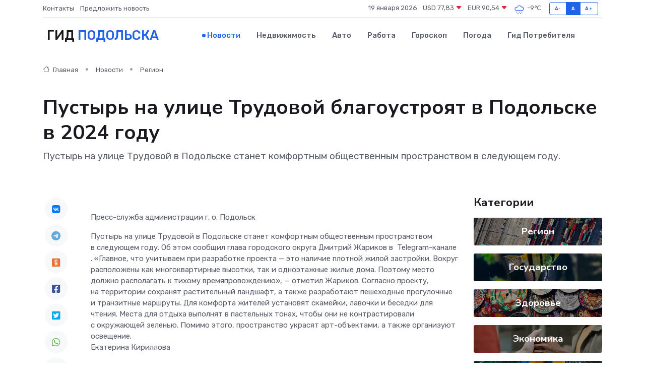

--- FILE ---
content_type: text/html; charset=utf-8
request_url: https://www.google.com/recaptcha/api2/aframe
body_size: 267
content:
<!DOCTYPE HTML><html><head><meta http-equiv="content-type" content="text/html; charset=UTF-8"></head><body><script nonce="IZ8buA_wdCSCPgtRfrZEFA">/** Anti-fraud and anti-abuse applications only. See google.com/recaptcha */ try{var clients={'sodar':'https://pagead2.googlesyndication.com/pagead/sodar?'};window.addEventListener("message",function(a){try{if(a.source===window.parent){var b=JSON.parse(a.data);var c=clients[b['id']];if(c){var d=document.createElement('img');d.src=c+b['params']+'&rc='+(localStorage.getItem("rc::a")?sessionStorage.getItem("rc::b"):"");window.document.body.appendChild(d);sessionStorage.setItem("rc::e",parseInt(sessionStorage.getItem("rc::e")||0)+1);localStorage.setItem("rc::h",'1768814734523');}}}catch(b){}});window.parent.postMessage("_grecaptcha_ready", "*");}catch(b){}</script></body></html>